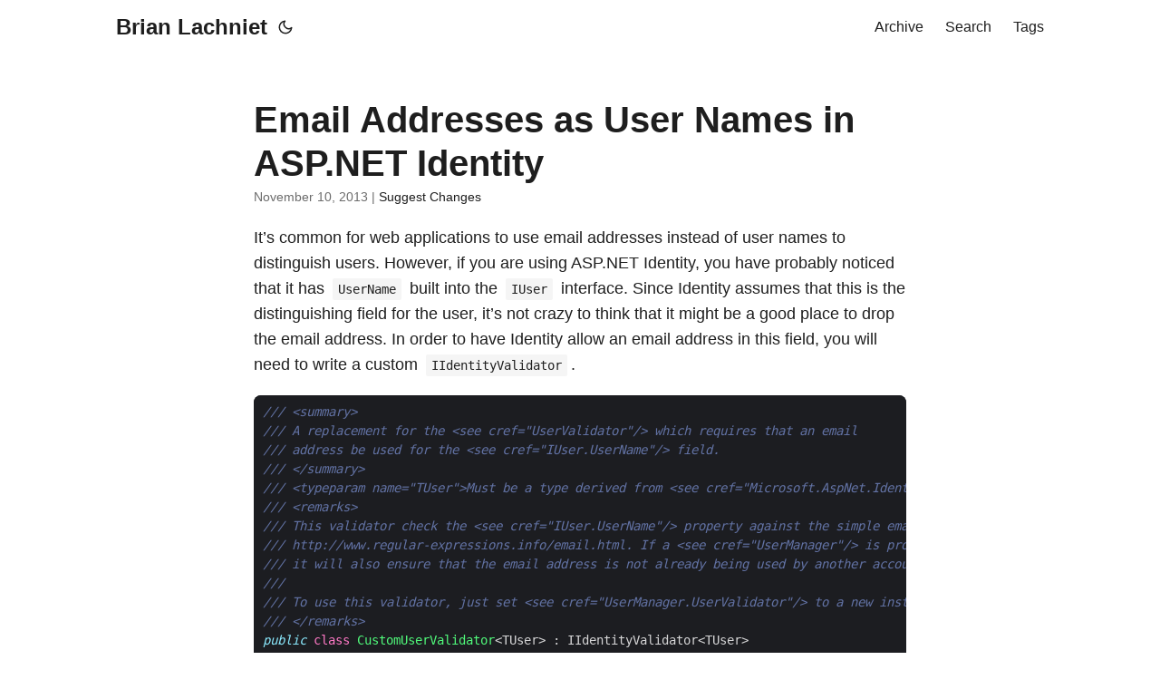

--- FILE ---
content_type: text/html; charset=utf-8
request_url: https://blachniet.com/posts/email-addresses-as-user-names-in-asp-net-identity/
body_size: 8167
content:
<!doctype html><html lang=en dir=auto><head><meta charset=utf-8><meta http-equiv=X-UA-Compatible content="IE=edge"><meta name=viewport content="width=device-width,initial-scale=1,shrink-to-fit=no"><meta name=robots content="index, follow"><title>Email Addresses as User Names in ASP.NET Identity | Brian Lachniet</title>
<meta name=keywords content="asp-net,asp-net-identity,asp-net-mvc,csharp"><meta name=description content="It&rsquo;s common for web applications to use email addresses instead of user names to distinguish users. However, if you are using ASP.NET Identity, you have probably noticed that it has UserName built into the IUser interface. Since Identity assumes that this is the distinguishing field for the user, it&rsquo;s not crazy to think that it might be a good place to drop the email address. In order to have Identity allow an email address in this field, you will need to write a custom IIdentityValidator."><meta name=author content><link rel=canonical href=https://blachniet.com/posts/email-addresses-as-user-names-in-asp-net-identity/><link crossorigin=anonymous href=/assets/css/stylesheet.63a7205ad45a702d78d847f2bbd9803180ecb2e0245baad3de229bcdee01fc81.css integrity="sha256-Y6cgWtRacC142Efyu9mAMYDssuAkW6rT3iKbze4B/IE=" rel="preload stylesheet" as=style><link rel=icon href=https://blachniet.com/favicon.ico><link rel=icon type=image/png sizes=16x16 href=https://blachniet.com/favicon-16x16.png><link rel=icon type=image/png sizes=32x32 href=https://blachniet.com/favicon-32x32.png><link rel=apple-touch-icon href=https://blachniet.com/apple-touch-icon.png><link rel=mask-icon href=https://blachniet.com/safari-pinned-tab.svg><meta name=theme-color content="#2e2e33"><meta name=msapplication-TileColor content="#2e2e33"><noscript><style>#theme-toggle,.top-link{display:none}</style><style>@media(prefers-color-scheme:dark){:root{--theme:rgb(29, 30, 32);--entry:rgb(46, 46, 51);--primary:rgb(218, 218, 219);--secondary:rgb(155, 156, 157);--tertiary:rgb(65, 66, 68);--content:rgb(196, 196, 197);--code-block-bg:rgb(46, 46, 51);--code-bg:rgb(55, 56, 62);--border:rgb(51, 51, 51)}.list{background:var(--theme)}.list:not(.dark)::-webkit-scrollbar-track{background:0 0}.list:not(.dark)::-webkit-scrollbar-thumb{border-color:var(--theme)}}</style></noscript><meta property="og:title" content="Email Addresses as User Names in ASP.NET Identity"><meta property="og:description" content="It&rsquo;s common for web applications to use email addresses instead of user names to distinguish users. However, if you are using ASP.NET Identity, you have probably noticed that it has UserName built into the IUser interface. Since Identity assumes that this is the distinguishing field for the user, it&rsquo;s not crazy to think that it might be a good place to drop the email address. In order to have Identity allow an email address in this field, you will need to write a custom IIdentityValidator."><meta property="og:type" content="article"><meta property="og:url" content="https://blachniet.com/posts/email-addresses-as-user-names-in-asp-net-identity/"><meta property="og:image" content="https://blachniet.com/papermod-cover.png"><meta property="article:section" content="posts"><meta property="article:published_time" content="2013-11-10T00:00:00+00:00"><meta property="article:modified_time" content="2013-11-10T00:00:00+00:00"><meta name=twitter:card content="summary_large_image"><meta name=twitter:image content="https://blachniet.com/papermod-cover.png"><meta name=twitter:title content="Email Addresses as User Names in ASP.NET Identity"><meta name=twitter:description content="It&rsquo;s common for web applications to use email addresses instead of user names to distinguish users. However, if you are using ASP.NET Identity, you have probably noticed that it has UserName built into the IUser interface. Since Identity assumes that this is the distinguishing field for the user, it&rsquo;s not crazy to think that it might be a good place to drop the email address. In order to have Identity allow an email address in this field, you will need to write a custom IIdentityValidator."><script type=application/ld+json>{"@context":"https://schema.org","@type":"BreadcrumbList","itemListElement":[{"@type":"ListItem","position":1,"name":"Posts","item":"https://blachniet.com/posts/"},{"@type":"ListItem","position":2,"name":"Email Addresses as User Names in ASP.NET Identity","item":"https://blachniet.com/posts/email-addresses-as-user-names-in-asp-net-identity/"}]}</script><script type=application/ld+json>{"@context":"https://schema.org","@type":"BlogPosting","headline":"Email Addresses as User Names in ASP.NET Identity","name":"Email Addresses as User Names in ASP.NET Identity","description":"It\u0026rsquo;s common for web applications to use email addresses instead of user names to distinguish users. However, if you are using ASP.NET Identity, you have probably noticed that it has UserName built into the IUser interface. Since Identity assumes that this is the distinguishing field for the user, it\u0026rsquo;s not crazy to think that it might be a good place to drop the email address. In order to have Identity allow an email address in this field, you will need to write a custom IIdentityValidator.","keywords":["asp-net","asp-net-identity","asp-net-mvc","csharp"],"articleBody":"It’s common for web applications to use email addresses instead of user names to distinguish users. However, if you are using ASP.NET Identity, you have probably noticed that it has UserName built into the IUser interface. Since Identity assumes that this is the distinguishing field for the user, it’s not crazy to think that it might be a good place to drop the email address. In order to have Identity allow an email address in this field, you will need to write a custom IIdentityValidator.\n/// /// A replacement for the which requires that an email /// address be used for the field. /// /// Must be a type derived from . /// /// This validator check the property against the simple email regex provided at /// http://www.regular-expressions.info/email.html. If a is provided in the constructor, /// it will also ensure that the email address is not already being used by another account in the manager. /// /// To use this validator, just set to a new instance of this class. /// public class CustomUserValidator\u003cTUser\u003e : IIdentityValidator\u003cTUser\u003e where TUser : class, Microsoft.AspNet.Identity.IUser { private static readonly Regex EmailRegex = new Regex(@\"^[A-Z0-9._%+-]+@[A-Z0-9.-]+\\.[A-Z]{2,4}$\", RegexOptions.Compiled | RegexOptions.IgnoreCase); private readonly UserManager\u003cTUser\u003e _manager; public CustomUserValidator() { } public CustomUserValidator(UserManager\u003cTUser\u003e manager) { _manager = manager; } public async Task\u003cIdentityResult\u003e ValidateAsync(TUser item) { var errors = new List\u003cstring\u003e(); if (!EmailRegex.IsMatch(item.UserName)) errors.Add(\"Enter a valid email address.\"); if (_manager != null) { var otherAccount = await _manager.FindByNameAsync(item.UserName); if (otherAccount != null \u0026\u0026 otherAccount.Id != item.Id) errors.Add(\"Select a different email address. An account has already been created with this email address.\"); } return errors.Any() ? IdentityResult.Failed(errors.ToArray()) : IdentityResult.Success; } } UPDATE 03/28/2014: As John Holliday points out, Identity 2.0 requires that the TUser be a reference type, so where TUser : Microsoft.AspNet.Identity.IUser was updated to where TUser : class, Microsoft.AspNet.Identity.IUser. Thanks John!\nThis validator ensures that the UserName field is set to an email address. It also optionally ensures that the email address is not being used by another account.\nUPDATE 11/17/2013: I just found out that ValidateAsync is called at times other than when creating a new user, such as when adding external logins with UserManager.AddLoginAsync. This caused errors to occur with the original code because it thought it found duplicates. The fix this, \u0026\u0026 otherAccount.Id != item.Id has been added when checking for duplicates.\nIn order to use this validator, just set your UserManager.UserValidator to a new instance of it.\n[Authorize] public class AccountController : Controller { public AccountController() : this(new UserManager\u003cApplicationUser\u003e(new UserStore\u003cApplicationUser\u003e(new ApplicationDbContext()))) { UserManager.UserValidator = new CustomUserValidator\u003cApplicationUser\u003e(UserManager); } ","wordCount":"437","inLanguage":"en","datePublished":"2013-11-10T00:00:00Z","dateModified":"2013-11-10T00:00:00Z","mainEntityOfPage":{"@type":"WebPage","@id":"https://blachniet.com/posts/email-addresses-as-user-names-in-asp-net-identity/"},"publisher":{"@type":"Organization","name":"Brian Lachniet","logo":{"@type":"ImageObject","url":"https://blachniet.com/favicon.ico"}}}</script></head><body id=top><script>localStorage.getItem("pref-theme")==="dark"?document.body.classList.add("dark"):localStorage.getItem("pref-theme")==="light"?document.body.classList.remove("dark"):window.matchMedia("(prefers-color-scheme: dark)").matches&&document.body.classList.add("dark")</script><header class=header><nav class=nav><div class=logo><a href=https://blachniet.com/ accesskey=h title="Brian Lachniet (Alt + H)">Brian Lachniet</a><div class=logo-switches><button id=theme-toggle accesskey=t title="(Alt + T)"><svg id="moon" xmlns="http://www.w3.org/2000/svg" width="24" height="18" viewBox="0 0 24 24" fill="none" stroke="currentcolor" stroke-width="2" stroke-linecap="round" stroke-linejoin="round"><path d="M21 12.79A9 9 0 1111.21 3 7 7 0 0021 12.79z"/></svg><svg id="sun" xmlns="http://www.w3.org/2000/svg" width="24" height="18" viewBox="0 0 24 24" fill="none" stroke="currentcolor" stroke-width="2" stroke-linecap="round" stroke-linejoin="round"><circle cx="12" cy="12" r="5"/><line x1="12" y1="1" x2="12" y2="3"/><line x1="12" y1="21" x2="12" y2="23"/><line x1="4.22" y1="4.22" x2="5.64" y2="5.64"/><line x1="18.36" y1="18.36" x2="19.78" y2="19.78"/><line x1="1" y1="12" x2="3" y2="12"/><line x1="21" y1="12" x2="23" y2="12"/><line x1="4.22" y1="19.78" x2="5.64" y2="18.36"/><line x1="18.36" y1="5.64" x2="19.78" y2="4.22"/></svg></button></div></div><ul id=menu><li><a href=https://blachniet.com/archives title=Archive><span>Archive</span></a></li><li><a href=https://blachniet.com/search/ title="Search (Alt + /)" accesskey=/><span>Search</span></a></li><li><a href=https://blachniet.com/tags/ title=Tags><span>Tags</span></a></li></ul></nav></header><main class=main><article class=post-single><header class=post-header><h1 class="post-title entry-hint-parent">Email Addresses as User Names in ASP.NET Identity</h1><div class=post-meta><span title='2013-11-10 00:00:00 +0000 UTC'>November 10, 2013</span>&nbsp;|&nbsp;<a href=https://github.com/blachniet/blachniet.github.io/edit/master/content/posts/email-addresses-as-user-names-in-asp-net-identity/index.md rel="noopener noreferrer" target=_blank>Suggest Changes</a></div></header><div class=post-content><p>It&rsquo;s common for web applications to use email addresses instead of user names to distinguish users. However, if you are using ASP.NET Identity, you have probably noticed that it has <code>UserName</code> built into the <code>IUser</code> interface. Since Identity assumes that this is the distinguishing field for the user, it&rsquo;s not crazy to think that it might be a good place to drop the email address. In order to have Identity allow an email address in this field, you will need to write a custom <code>IIdentityValidator</code>.</p><div class=highlight><pre tabindex=0 class=chroma><code class=language-csharp data-lang=csharp><span class=line><span class=cl><span class=cs>/// &lt;summary&gt;</span>
</span></span><span class=line><span class=cl><span class=cs>/// A replacement for the &lt;see cref=&#34;UserValidator&#34;/&gt; which requires that an email </span>
</span></span><span class=line><span class=cl><span class=cs>/// address be used for the &lt;see cref=&#34;IUser.UserName&#34;/&gt; field.</span>
</span></span><span class=line><span class=cl><span class=cs>/// &lt;/summary&gt;</span>
</span></span><span class=line><span class=cl><span class=cs>/// &lt;typeparam name=&#34;TUser&#34;&gt;Must be a type derived from &lt;see cref=&#34;Microsoft.AspNet.Identity.IUser&#34;/&gt;.&lt;/typeparam&gt;</span>
</span></span><span class=line><span class=cl><span class=cs>/// &lt;remarks&gt;</span>
</span></span><span class=line><span class=cl><span class=cs>/// This validator check the &lt;see cref=&#34;IUser.UserName&#34;/&gt; property against the simple email regex provided at</span>
</span></span><span class=line><span class=cl><span class=cs>/// http://www.regular-expressions.info/email.html. If a &lt;see cref=&#34;UserManager&#34;/&gt; is provided in the constructor,</span>
</span></span><span class=line><span class=cl><span class=cs>/// it will also ensure that the email address is not already being used by another account in the manager.</span>
</span></span><span class=line><span class=cl><span class=cs>/// </span>
</span></span><span class=line><span class=cl><span class=cs>/// To use this validator, just set &lt;see cref=&#34;UserManager.UserValidator&#34;/&gt; to a new instance of this class.</span>
</span></span><span class=line><span class=cl><span class=cs>/// &lt;/remarks&gt;</span>
</span></span><span class=line><span class=cl><span class=kd>public</span> <span class=k>class</span> <span class=nc>CustomUserValidator</span><span class=p>&lt;</span><span class=n>TUser</span><span class=p>&gt;</span> <span class=p>:</span> <span class=n>IIdentityValidator</span><span class=p>&lt;</span><span class=n>TUser</span><span class=p>&gt;</span>
</span></span><span class=line><span class=cl>    <span class=k>where</span> <span class=n>TUser</span> <span class=p>:</span> <span class=n>class</span><span class=p>,</span> <span class=n>Microsoft</span><span class=p>.</span><span class=n>AspNet</span><span class=p>.</span><span class=n>Identity</span><span class=p>.</span><span class=n>IUser</span>
</span></span><span class=line><span class=cl><span class=p>{</span>
</span></span><span class=line><span class=cl>    <span class=kd>private</span> <span class=kd>static</span> <span class=k>readonly</span> <span class=n>Regex</span> <span class=n>EmailRegex</span> <span class=p>=</span> <span class=k>new</span> <span class=n>Regex</span><span class=p>(</span><span class=s>@&#34;^[A-Z0-9._%+-]+@[A-Z0-9.-]+\.[A-Z]{2,4}$&#34;</span><span class=p>,</span> <span class=n>RegexOptions</span><span class=p>.</span><span class=n>Compiled</span> <span class=p>|</span> <span class=n>RegexOptions</span><span class=p>.</span><span class=n>IgnoreCase</span><span class=p>);</span>
</span></span><span class=line><span class=cl>    <span class=kd>private</span> <span class=k>readonly</span> <span class=n>UserManager</span><span class=p>&lt;</span><span class=n>TUser</span><span class=p>&gt;</span> <span class=n>_manager</span><span class=p>;</span>
</span></span><span class=line><span class=cl>
</span></span><span class=line><span class=cl>    <span class=kd>public</span> <span class=n>CustomUserValidator</span><span class=p>()</span>
</span></span><span class=line><span class=cl>    <span class=p>{</span>
</span></span><span class=line><span class=cl>    <span class=p>}</span>
</span></span><span class=line><span class=cl>
</span></span><span class=line><span class=cl>    <span class=kd>public</span> <span class=n>CustomUserValidator</span><span class=p>(</span><span class=n>UserManager</span><span class=p>&lt;</span><span class=n>TUser</span><span class=p>&gt;</span> <span class=n>manager</span><span class=p>)</span>
</span></span><span class=line><span class=cl>    <span class=p>{</span>
</span></span><span class=line><span class=cl>        <span class=n>_manager</span> <span class=p>=</span> <span class=n>manager</span><span class=p>;</span>
</span></span><span class=line><span class=cl>    <span class=p>}</span>
</span></span><span class=line><span class=cl>
</span></span><span class=line><span class=cl>    <span class=kd>public</span> <span class=kd>async</span> <span class=n>Task</span><span class=p>&lt;</span><span class=n>IdentityResult</span><span class=p>&gt;</span> <span class=n>ValidateAsync</span><span class=p>(</span><span class=n>TUser</span> <span class=n>item</span><span class=p>)</span>
</span></span><span class=line><span class=cl>    <span class=p>{</span>
</span></span><span class=line><span class=cl>        <span class=kt>var</span> <span class=n>errors</span> <span class=p>=</span> <span class=k>new</span> <span class=n>List</span><span class=p>&lt;</span><span class=kt>string</span><span class=p>&gt;();</span>
</span></span><span class=line><span class=cl>        <span class=k>if</span> <span class=p>(!</span><span class=n>EmailRegex</span><span class=p>.</span><span class=n>IsMatch</span><span class=p>(</span><span class=n>item</span><span class=p>.</span><span class=n>UserName</span><span class=p>))</span>
</span></span><span class=line><span class=cl>            <span class=n>errors</span><span class=p>.</span><span class=n>Add</span><span class=p>(</span><span class=s>&#34;Enter a valid email address.&#34;</span><span class=p>);</span>
</span></span><span class=line><span class=cl>
</span></span><span class=line><span class=cl>        <span class=k>if</span> <span class=p>(</span><span class=n>_manager</span> <span class=p>!=</span> <span class=kc>null</span><span class=p>)</span>
</span></span><span class=line><span class=cl>        <span class=p>{</span>
</span></span><span class=line><span class=cl>            <span class=kt>var</span> <span class=n>otherAccount</span> <span class=p>=</span> <span class=k>await</span> <span class=n>_manager</span><span class=p>.</span><span class=n>FindByNameAsync</span><span class=p>(</span><span class=n>item</span><span class=p>.</span><span class=n>UserName</span><span class=p>);</span>
</span></span><span class=line><span class=cl>            <span class=k>if</span> <span class=p>(</span><span class=n>otherAccount</span> <span class=p>!=</span> <span class=kc>null</span> <span class=p>&amp;&amp;</span> <span class=n>otherAccount</span><span class=p>.</span><span class=n>Id</span> <span class=p>!=</span> <span class=n>item</span><span class=p>.</span><span class=n>Id</span><span class=p>)</span>
</span></span><span class=line><span class=cl>                <span class=n>errors</span><span class=p>.</span><span class=n>Add</span><span class=p>(</span><span class=s>&#34;Select a different email address. An account has already been created with this email address.&#34;</span><span class=p>);</span>
</span></span><span class=line><span class=cl>        <span class=p>}</span>
</span></span><span class=line><span class=cl>
</span></span><span class=line><span class=cl>        <span class=k>return</span> <span class=n>errors</span><span class=p>.</span><span class=n>Any</span><span class=p>()</span>
</span></span><span class=line><span class=cl>            <span class=p>?</span> <span class=n>IdentityResult</span><span class=p>.</span><span class=n>Failed</span><span class=p>(</span><span class=n>errors</span><span class=p>.</span><span class=n>ToArray</span><span class=p>())</span>
</span></span><span class=line><span class=cl>            <span class=p>:</span> <span class=n>IdentityResult</span><span class=p>.</span><span class=n>Success</span><span class=p>;</span>
</span></span><span class=line><span class=cl>    <span class=p>}</span>
</span></span><span class=line><span class=cl><span class=p>}</span>
</span></span></code></pre></div><p><strong>UPDATE 03/28/2014</strong>: As <a href=http://blachniet.com/2013/11/10/email-addresses-as-user-names-in-asp-net-identity/#comment-1298453323>John Holliday points out</a>, Identity 2.0 requires that the <code>TUser</code> be a reference type, so <code>where TUser : Microsoft.AspNet.Identity.IUser</code> was updated to <code>where TUser : class, Microsoft.AspNet.Identity.IUser</code>. Thanks John!</p><p>This validator ensures that the <code>UserName</code> field is set to an email address. It also optionally ensures that the email address is not being used by another account.</p><p><strong>UPDATE 11/17/2013</strong>: I just found out that <code>ValidateAsync</code> is called at times other than when creating a new user, such as when adding external logins with <code>UserManager.AddLoginAsync</code>. This caused errors to occur with the original code because it thought it found duplicates. The fix this, <code>&& otherAccount.Id != item.Id</code> has been added when checking for duplicates.</p><p>In order to use this validator, just set your <code>UserManager.UserValidator</code> to a new instance of it.</p><div class=highlight><pre tabindex=0 class=chroma><code class=language-csharp data-lang=csharp><span class=line><span class=cl><span class=na>[Authorize]</span>
</span></span><span class=line><span class=cl><span class=kd>public</span> <span class=k>class</span> <span class=nc>AccountController</span> <span class=p>:</span> <span class=n>Controller</span>
</span></span><span class=line><span class=cl><span class=p>{</span>
</span></span><span class=line><span class=cl>    <span class=kd>public</span> <span class=n>AccountController</span><span class=p>()</span>
</span></span><span class=line><span class=cl>        <span class=p>:</span> <span class=k>this</span><span class=p>(</span><span class=k>new</span> <span class=n>UserManager</span><span class=p>&lt;</span><span class=n>ApplicationUser</span><span class=p>&gt;(</span><span class=k>new</span> <span class=n>UserStore</span><span class=p>&lt;</span><span class=n>ApplicationUser</span><span class=p>&gt;(</span><span class=k>new</span> <span class=n>ApplicationDbContext</span><span class=p>())))</span>
</span></span><span class=line><span class=cl>    <span class=p>{</span>
</span></span><span class=line><span class=cl>        <span class=n>UserManager</span><span class=p>.</span><span class=n>UserValidator</span> <span class=p>=</span> <span class=k>new</span> <span class=n>CustomUserValidator</span><span class=p>&lt;</span><span class=n>ApplicationUser</span><span class=p>&gt;(</span><span class=n>UserManager</span><span class=p>);</span>
</span></span><span class=line><span class=cl>    <span class=p>}</span>
</span></span></code></pre></div></div><footer class=post-footer><ul class=post-tags><li><a href=https://blachniet.com/tags/asp-net/>asp-net</a></li><li><a href=https://blachniet.com/tags/asp-net-identity/>asp-net-identity</a></li><li><a href=https://blachniet.com/tags/asp-net-mvc/>asp-net-mvc</a></li><li><a href=https://blachniet.com/tags/csharp/>csharp</a></li></ul><nav class=paginav><a class=prev href=https://blachniet.com/posts/read-open-files-c/><span class=title>« Prev</span><br><span>Read Open File in C#</span>
</a><a class=next href=https://blachniet.com/posts/email-address-in-mvc-5-google-authentication/><span class=title>Next »</span><br><span>Email Address in MVC 5 Google Authentication</span></a></nav><ul class=share-buttons><li><a target=_blank rel="noopener noreferrer" aria-label="share Email Addresses as User Names in ASP.NET Identity on x" href="https://x.com/intent/tweet/?text=Email%20Addresses%20as%20User%20Names%20in%20ASP.NET%20Identity&amp;url=https%3a%2f%2fblachniet.com%2fposts%2femail-addresses-as-user-names-in-asp-net-identity%2f&amp;hashtags=asp-net%2casp-net-identity%2casp-net-mvc%2ccsharp"><svg viewBox="0 0 512 512" height="30" width="30" fill="currentcolor"><path d="M512 62.554V449.446C512 483.97 483.97 512 449.446 512H62.554C28.03 512 0 483.97.0 449.446V62.554C0 28.03 28.029.0 62.554.0H449.446C483.971.0 512 28.03 512 62.554zM269.951 190.75 182.567 75.216H56L207.216 272.95 63.9 436.783h61.366L235.9 310.383l96.667 126.4H456L298.367 228.367l134-153.151H371.033zM127.633 110h36.468l219.38 290.065H349.5z"/></svg></a></li><li><a target=_blank rel="noopener noreferrer" aria-label="share Email Addresses as User Names in ASP.NET Identity on linkedin" href="https://www.linkedin.com/shareArticle?mini=true&amp;url=https%3a%2f%2fblachniet.com%2fposts%2femail-addresses-as-user-names-in-asp-net-identity%2f&amp;title=Email%20Addresses%20as%20User%20Names%20in%20ASP.NET%20Identity&amp;summary=Email%20Addresses%20as%20User%20Names%20in%20ASP.NET%20Identity&amp;source=https%3a%2f%2fblachniet.com%2fposts%2femail-addresses-as-user-names-in-asp-net-identity%2f"><svg viewBox="0 0 512 512" height="30" width="30" fill="currentcolor"><path d="M449.446.0C483.971.0 512 28.03 512 62.554v386.892C512 483.97 483.97 512 449.446 512H62.554c-34.524.0-62.554-28.03-62.554-62.554V62.554c0-34.524 28.029-62.554 62.554-62.554h386.892zM160.461 423.278V197.561h-75.04v225.717h75.04zm270.539.0V293.839c0-69.333-37.018-101.586-86.381-101.586-39.804.0-57.634 21.891-67.617 37.266v-31.958h-75.021c.995 21.181.0 225.717.0 225.717h75.02V297.222c0-6.748.486-13.492 2.474-18.315 5.414-13.475 17.767-27.434 38.494-27.434 27.135.0 38.007 20.707 38.007 51.037v120.768H431zM123.448 88.722C97.774 88.722 81 105.601 81 127.724c0 21.658 16.264 39.002 41.455 39.002h.484c26.165.0 42.452-17.344 42.452-39.002-.485-22.092-16.241-38.954-41.943-39.002z"/></svg></a></li><li><a target=_blank rel="noopener noreferrer" aria-label="share Email Addresses as User Names in ASP.NET Identity on reddit" href="https://reddit.com/submit?url=https%3a%2f%2fblachniet.com%2fposts%2femail-addresses-as-user-names-in-asp-net-identity%2f&title=Email%20Addresses%20as%20User%20Names%20in%20ASP.NET%20Identity"><svg viewBox="0 0 512 512" height="30" width="30" fill="currentcolor"><path d="M449.446.0C483.971.0 512 28.03 512 62.554v386.892C512 483.97 483.97 512 449.446 512H62.554c-34.524.0-62.554-28.03-62.554-62.554V62.554c0-34.524 28.029-62.554 62.554-62.554h386.892zM446 265.638c0-22.964-18.616-41.58-41.58-41.58-11.211.0-21.361 4.457-28.841 11.666-28.424-20.508-67.586-33.757-111.204-35.278l18.941-89.121 61.884 13.157c.756 15.734 13.642 28.29 29.56 28.29 16.407.0 29.706-13.299 29.706-29.701.0-16.403-13.299-29.702-29.706-29.702-11.666.0-21.657 6.792-26.515 16.578l-69.105-14.69c-1.922-.418-3.939-.042-5.585 1.036-1.658 1.073-2.811 2.761-3.224 4.686l-21.152 99.438c-44.258 1.228-84.046 14.494-112.837 35.232-7.468-7.164-17.589-11.591-28.757-11.591-22.965.0-41.585 18.616-41.585 41.58.0 16.896 10.095 31.41 24.568 37.918-.639 4.135-.99 8.328-.99 12.576.0 63.977 74.469 115.836 166.33 115.836s166.334-51.859 166.334-115.836c0-4.218-.347-8.387-.977-12.493 14.564-6.47 24.735-21.034 24.735-38.001zM326.526 373.831c-20.27 20.241-59.115 21.816-70.534 21.816-11.428.0-50.277-1.575-70.522-21.82-3.007-3.008-3.007-7.882.0-10.889 3.003-2.999 7.882-3.003 10.885.0 12.777 12.781 40.11 17.317 59.637 17.317 19.522.0 46.86-4.536 59.657-17.321 3.016-2.999 7.886-2.995 10.885.008 3.008 3.011 3.003 7.882-.008 10.889zm-5.23-48.781c-16.373.0-29.701-13.324-29.701-29.698.0-16.381 13.328-29.714 29.701-29.714 16.378.0 29.706 13.333 29.706 29.714.0 16.374-13.328 29.698-29.706 29.698zM160.91 295.348c0-16.381 13.328-29.71 29.714-29.71 16.369.0 29.689 13.329 29.689 29.71.0 16.373-13.32 29.693-29.689 29.693-16.386.0-29.714-13.32-29.714-29.693z"/></svg></a></li><li><a target=_blank rel="noopener noreferrer" aria-label="share Email Addresses as User Names in ASP.NET Identity on facebook" href="https://facebook.com/sharer/sharer.php?u=https%3a%2f%2fblachniet.com%2fposts%2femail-addresses-as-user-names-in-asp-net-identity%2f"><svg viewBox="0 0 512 512" height="30" width="30" fill="currentcolor"><path d="M449.446.0C483.971.0 512 28.03 512 62.554v386.892C512 483.97 483.97 512 449.446 512H342.978V319.085h66.6l12.672-82.621h-79.272v-53.617c0-22.603 11.073-44.636 46.58-44.636H425.6v-70.34s-32.71-5.582-63.982-5.582c-65.288.0-107.96 39.569-107.96 111.204v62.971h-72.573v82.621h72.573V512h-191.104c-34.524.0-62.554-28.03-62.554-62.554V62.554c0-34.524 28.029-62.554 62.554-62.554h386.892z"/></svg></a></li><li><a target=_blank rel="noopener noreferrer" aria-label="share Email Addresses as User Names in ASP.NET Identity on whatsapp" href="https://api.whatsapp.com/send?text=Email%20Addresses%20as%20User%20Names%20in%20ASP.NET%20Identity%20-%20https%3a%2f%2fblachniet.com%2fposts%2femail-addresses-as-user-names-in-asp-net-identity%2f"><svg viewBox="0 0 512 512" height="30" width="30" fill="currentcolor"><path d="M449.446.0C483.971.0 512 28.03 512 62.554v386.892C512 483.97 483.97 512 449.446 512H62.554c-34.524.0-62.554-28.03-62.554-62.554V62.554c0-34.524 28.029-62.554 62.554-62.554h386.892zm-58.673 127.703c-33.842-33.881-78.847-52.548-126.798-52.568-98.799.0-179.21 80.405-179.249 179.234-.013 31.593 8.241 62.428 23.927 89.612l-25.429 92.884 95.021-24.925c26.181 14.28 55.659 21.807 85.658 21.816h.074c98.789.0 179.206-80.413 179.247-179.243.018-47.895-18.61-92.93-52.451-126.81zM263.976 403.485h-.06c-26.734-.01-52.954-7.193-75.828-20.767l-5.441-3.229-56.386 14.792 15.05-54.977-3.542-5.637c-14.913-23.72-22.791-51.136-22.779-79.287.033-82.142 66.867-148.971 149.046-148.971 39.793.014 77.199 15.531 105.329 43.692 28.128 28.16 43.609 65.592 43.594 105.4-.034 82.149-66.866 148.983-148.983 148.984zm81.721-111.581c-4.479-2.242-26.499-13.075-30.604-14.571-4.105-1.495-7.091-2.241-10.077 2.241-2.986 4.483-11.569 14.572-14.182 17.562-2.612 2.988-5.225 3.364-9.703 1.12-4.479-2.241-18.91-6.97-36.017-22.23C231.8 264.15 222.81 249.484 220.198 245s-.279-6.908 1.963-9.14c2.016-2.007 4.48-5.232 6.719-7.847 2.24-2.615 2.986-4.484 4.479-7.472 1.493-2.99.747-5.604-.374-7.846-1.119-2.241-10.077-24.288-13.809-33.256-3.635-8.733-7.327-7.55-10.077-7.688-2.609-.13-5.598-.158-8.583-.158-2.986.0-7.839 1.121-11.944 5.604-4.105 4.484-15.675 15.32-15.675 37.364.0 22.046 16.048 43.342 18.287 46.332 2.24 2.99 31.582 48.227 76.511 67.627 10.685 4.615 19.028 7.371 25.533 9.434 10.728 3.41 20.492 2.929 28.209 1.775 8.605-1.285 26.499-10.833 30.231-21.295 3.732-10.464 3.732-19.431 2.612-21.298-1.119-1.869-4.105-2.99-8.583-5.232z"/></svg></a></li><li><a target=_blank rel="noopener noreferrer" aria-label="share Email Addresses as User Names in ASP.NET Identity on telegram" href="https://telegram.me/share/url?text=Email%20Addresses%20as%20User%20Names%20in%20ASP.NET%20Identity&amp;url=https%3a%2f%2fblachniet.com%2fposts%2femail-addresses-as-user-names-in-asp-net-identity%2f"><svg viewBox="2 2 28 28" height="30" width="30" fill="currentcolor"><path d="M26.49 29.86H5.5a3.37 3.37.0 01-2.47-1 3.35 3.35.0 01-1-2.47V5.48A3.36 3.36.0 013 3 3.37 3.37.0 015.5 2h21A3.38 3.38.0 0129 3a3.36 3.36.0 011 2.46V26.37a3.35 3.35.0 01-1 2.47 3.38 3.38.0 01-2.51 1.02zm-5.38-6.71a.79.79.0 00.85-.66L24.73 9.24a.55.55.0 00-.18-.46.62.62.0 00-.41-.17q-.08.0-16.53 6.11a.59.59.0 00-.41.59.57.57.0 00.43.52l4 1.24 1.61 4.83a.62.62.0 00.63.43.56.56.0 00.4-.17L16.54 20l4.09 3A.9.9.0 0021.11 23.15zM13.8 20.71l-1.21-4q8.72-5.55 8.78-5.55c.15.0.23.0.23.16a.18.18.0 010 .06s-2.51 2.3-7.52 6.8z"/></svg></a></li><li><a target=_blank rel="noopener noreferrer" aria-label="share Email Addresses as User Names in ASP.NET Identity on ycombinator" href="https://news.ycombinator.com/submitlink?t=Email%20Addresses%20as%20User%20Names%20in%20ASP.NET%20Identity&u=https%3a%2f%2fblachniet.com%2fposts%2femail-addresses-as-user-names-in-asp-net-identity%2f"><svg width="30" height="30" viewBox="0 0 512 512" fill="currentcolor" xmlns:inkscape="http://www.inkscape.org/namespaces/inkscape"><path d="M449.446.0C483.971.0 512 28.03 512 62.554V449.446C512 483.97 483.97 512 449.446 512H62.554C28.03 512 0 483.97.0 449.446V62.554C0 28.03 28.029.0 62.554.0H449.446zM183.8767 87.9921h-62.034L230.6673 292.4508V424.0079h50.6655V292.4508L390.1575 87.9921H328.1233L256 238.2489z"/></svg></a></li></ul></footer></article></main><footer class=footer><span>&copy; 2024 <a href=https://blachniet.com/>Brian Lachniet</a></span>
<span>Powered by
<a href=https://gohugo.io/ rel="noopener noreferrer" target=_blank>Hugo</a> &
        <a href=https://github.com/adityatelange/hugo-PaperMod/ rel=noopener target=_blank>PaperMod</a></span></footer><a href=#top aria-label="go to top" title="Go to Top (Alt + G)" class=top-link id=top-link accesskey=g><svg xmlns="http://www.w3.org/2000/svg" viewBox="0 0 12 6" fill="currentcolor"><path d="M12 6H0l6-6z"/></svg>
</a><script>let menu=document.getElementById("menu");menu&&(menu.scrollLeft=localStorage.getItem("menu-scroll-position"),menu.onscroll=function(){localStorage.setItem("menu-scroll-position",menu.scrollLeft)}),document.querySelectorAll('a[href^="#"]').forEach(e=>{e.addEventListener("click",function(e){e.preventDefault();var t=this.getAttribute("href").substr(1);window.matchMedia("(prefers-reduced-motion: reduce)").matches?document.querySelector(`[id='${decodeURIComponent(t)}']`).scrollIntoView():document.querySelector(`[id='${decodeURIComponent(t)}']`).scrollIntoView({behavior:"smooth"}),t==="top"?history.replaceState(null,null," "):history.pushState(null,null,`#${t}`)})})</script><script>var mybutton=document.getElementById("top-link");window.onscroll=function(){document.body.scrollTop>800||document.documentElement.scrollTop>800?(mybutton.style.visibility="visible",mybutton.style.opacity="1"):(mybutton.style.visibility="hidden",mybutton.style.opacity="0")}</script><script>document.getElementById("theme-toggle").addEventListener("click",()=>{document.body.className.includes("dark")?(document.body.classList.remove("dark"),localStorage.setItem("pref-theme","light")):(document.body.classList.add("dark"),localStorage.setItem("pref-theme","dark"))})</script><script>document.querySelectorAll("pre > code").forEach(e=>{const n=e.parentNode.parentNode,t=document.createElement("button");t.classList.add("copy-code"),t.innerHTML="copy";function s(){t.innerHTML="copied!",setTimeout(()=>{t.innerHTML="copy"},2e3)}t.addEventListener("click",t=>{if("clipboard"in navigator){navigator.clipboard.writeText(e.textContent),s();return}const n=document.createRange();n.selectNodeContents(e);const o=window.getSelection();o.removeAllRanges(),o.addRange(n);try{document.execCommand("copy"),s()}catch{}o.removeRange(n)}),n.classList.contains("highlight")?n.appendChild(t):n.parentNode.firstChild==n||(e.parentNode.parentNode.parentNode.parentNode.parentNode.nodeName=="TABLE"?e.parentNode.parentNode.parentNode.parentNode.parentNode.appendChild(t):e.parentNode.appendChild(t))})</script></body></html>